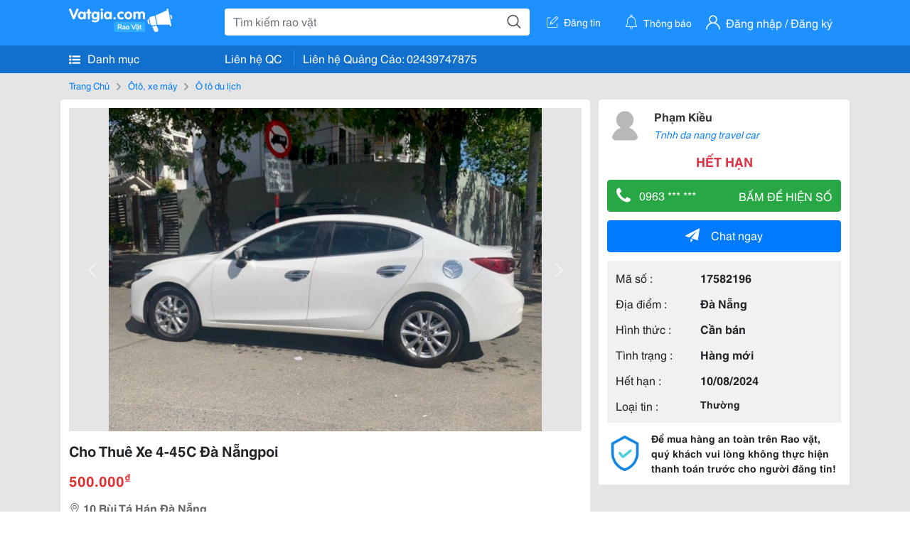

--- FILE ---
content_type: text/html; charset=utf-8
request_url: https://panama.vn/panama-embed?utm_source=vatgia.com&utm_medium=cpc&utm_campaign=panama_2025&slot=bottom
body_size: 32785
content:
<!DOCTYPE html>
<html lang="en">

<head>
    <meta charset="utf-8">
    <meta name="viewport" content="width=device-width, initial-scale=1">
    <meta name="csrf-token" content="h9vbkEC0fohmztBAt3MRhG8NaTHhRJCf8DGfG0FH">
    <meta http-equiv="X-UA-Compatible" content="IE=edge">

    <title>Recommerce Module - Laravel</title>

    <meta name="description" content="">
    <meta name="keywords" content="">
    <meta name="author" content="">

    <!-- Fonts -->
    <link rel="preconnect" href="https://fonts.bunny.net">
    <link href="https://fonts.bunny.net/css?family=figtree:400,500,600&display=swap" rel="stylesheet" />

    

    <link rel="preload" as="style" href="https://panama.vn/build/assets/app-D_wrnQnu.css" /><link rel="stylesheet" href="https://panama.vn/build/assets/app-D_wrnQnu.css" />        <style>
        #product-list-container{
            /*background-image: url("/images/banner.jpg");*/
            /*background-repeat: no-repeat;*/
        }
        /* Ẩn thanh cuộn cho WebKit (Chrome, Safari, Opera, Edge Chromium) */
        .product #product-grid::-webkit-scrollbar {
            display: none;
        }
        #product-list-container .product {
            width: 100%;
        }
        /* Ẩn thanh cuộn cho Firefox */
        .product #product-grid {
            scrollbar-width: none;

        }
        .product #product-grid .product-card{
            max-width: 200px;
            width: 20%;
            min-width: 200px;
            border-left: 1px solid rgb(229 231 235);
            border-right: 1px solid rgb(229 231 235);
        }
        #product-list-container .information{
            width : 100%;
        }
        @media (min-width: 768px) {
            #product-list-container .information{
                /* Áp dụng calc(100% - 100px) khi màn hình từ 768px trở lên */
                width: 120px;
            }
            #product-list-container .product {
                width: calc(100% - 120px);
            }
        }

    </style>
</head>

<body>
    
    
    <div id="product-list-container"  class=" w-full md:bg-cover bg-auto bg-white">
        
        <div class="">
            <div class="relative border border-gray-300  shadow-md md:flex " >
                <div class="information w-full md:w-[120px] flex md:items-center md:justify-center px-2 pt-2 md:pb-2">
                    <div class=" h-max">
                        <a class=" md:mb-2 mb-px block" href="https://panama.vn" target="_blank">
                            <img src="https://panama.vn/images/logo/panama_vn.png" alt="Vatgia - Ứng dụng bán đồ cũ bằng AI" class="logo md:w-[120px] w-[65px]">
                        </a>
                        <p class="text-[12px] text-center text-gray-800 ml-[3px] md:ml-0">Chuyên gia AI Đồ Cũ – Mua Bán Đồ Second-hand.</p>
                    </div>

                </div>
                <div class="absolute top-0 right-1 group z-10">
                    <a href="https://panama.vn" target="_blank" >
                        <div class="flex items-center gap-1 bg-white border border-gray-200 rounded-full px-2 py-1 shadow-sm cursor-pointer">
                                 <span
                                         class="text-xs text-gray-600 whitespace-nowrap
                                           max-w-0 hidden group-hover:block
                                           font-semibold
                                           group-hover:max-w-[100px]
                                           group-hover:ml-1
                                           transition-all duration-300 ease-in-out">
                                    Panama.vn
                                </span>
                            <img
                                    src="https://panama.vn/images/icon/16x16.png"
                                    alt="icon"
                                    class="w-4 h-4"
                            />
                        </div>
                    </a>
                </div>
                <div class="relative product w-full md:w-[calc(100%-120px)]">
                
                
                
                
                
                    <div id="product-grid" class=" flex flex-nowrap overflow-x-auto h-full">
                                                                            
                            
                            
                            <div class="product-card p-2 bg-white flex-shrink-0 ">
                                
                                <a href="https://panama.vn/detail/1615?utm_source=vatgia.com&utm_medium=cpc&utm_campaign=panama_2025" class="w-full" target="_blank">
                                    <img class="object-cover w-full h-32 md:h-40" src="https://panama.vn/storage/products/2026/01/1769444638_429_e3dc6878.jpeg" alt="Nước hoa nữ chính hãng - Mới 100%" />
                                </a>
                                
                                <div class="">
                                    <a href="https://panama.vn/detail/1615?utm_source=vatgia.com&utm_medium=cpc&utm_campaign=panama_2025" title="Nước hoa nữ chính hãng - Mới 100%" target="_blank">
                                        <h5 class="text-base font-semibold tracking-tight text-gray-900 line-clamp-2 min-h-[3rem]">Nước hoa nữ chính hãng - Mới 100%</h5>
                                    </a>
                                    <p class="text-gray-700 mt-2">TP HCM</p>
                                    
                                    <p class="text-sm md:text-base font-bold text-red-600 ">300.000 đ</p>

                                    
        
        
        
                                </div>
                            </div>
                            
                                                    
                            
                            
                            <div class="product-card p-2 bg-white flex-shrink-0 ">
                                
                                <a href="https://panama.vn/detail/1614?utm_source=vatgia.com&utm_medium=cpc&utm_campaign=panama_2025" class="w-full" target="_blank">
                                    <img class="object-cover w-full h-32 md:h-40" src="https://panama.vn/storage/products/2026/01/1769429720_14_f596969a.jpeg" alt="Bán nhà Cư Bủa, Đắk Lắk - Thoáng mát, đầy đủ tiện nghi" />
                                </a>
                                
                                <div class="">
                                    <a href="https://panama.vn/detail/1614?utm_source=vatgia.com&utm_medium=cpc&utm_campaign=panama_2025" title="Bán nhà Cư Bủa, Đắk Lắk - Thoáng mát, đầy đủ tiện nghi" target="_blank">
                                        <h5 class="text-base font-semibold tracking-tight text-gray-900 line-clamp-2 min-h-[3rem]">Bán nhà Cư Bủa, Đắk Lắk - Thoáng mát, đầy đủ tiện nghi</h5>
                                    </a>
                                    <p class="text-gray-700 mt-2">Đắk Lắk</p>
                                    
                                    <p class="text-sm md:text-base font-bold text-red-600 ">2.300.000.000 đ</p>

                                    
        
        
        
                                </div>
                            </div>
                            
                                                    
                            
                            
                            <div class="product-card p-2 bg-white flex-shrink-0 ">
                                
                                <a href="https://panama.vn/detail/1613?utm_source=vatgia.com&utm_medium=cpc&utm_campaign=panama_2025" class="w-full" target="_blank">
                                    <img class="object-cover w-full h-32 md:h-40" src="https://panama.vn/storage/products/2026/01/1769427802_428_2627f842.jpeg" alt="Bộ đồ ngủ, áo kiểu cổ trễ khoét ngực, quần lửng nữ" />
                                </a>
                                
                                <div class="">
                                    <a href="https://panama.vn/detail/1613?utm_source=vatgia.com&utm_medium=cpc&utm_campaign=panama_2025" title="Bộ đồ ngủ, áo kiểu cổ trễ khoét ngực, quần lửng nữ" target="_blank">
                                        <h5 class="text-base font-semibold tracking-tight text-gray-900 line-clamp-2 min-h-[3rem]">Bộ đồ ngủ, áo kiểu cổ trễ khoét ngực, quần lửng nữ</h5>
                                    </a>
                                    <p class="text-gray-700 mt-2">Hà Nội</p>
                                    
                                    <p class="text-sm md:text-base font-bold text-red-600 ">200.000 đ</p>

                                    
        
        
        
                                </div>
                            </div>
                            
                                                    
                            
                            
                            <div class="product-card p-2 bg-white flex-shrink-0 ">
                                
                                <a href="https://panama.vn/detail/1612?utm_source=vatgia.com&utm_medium=cpc&utm_campaign=panama_2025" class="w-full" target="_blank">
                                    <img class="object-cover w-full h-32 md:h-40" src="https://panama.vn/storage/products/2026/01/1769425551_427_5624b711.jpeg" alt="Bộ đồ chơi LEGO Robotics - Giá trị giáo dục cao, sáng tạo không giới hạn" />
                                </a>
                                
                                <div class="">
                                    <a href="https://panama.vn/detail/1612?utm_source=vatgia.com&utm_medium=cpc&utm_campaign=panama_2025" title="Bộ đồ chơi LEGO Robotics - Giá trị giáo dục cao, sáng tạo không giới hạn" target="_blank">
                                        <h5 class="text-base font-semibold tracking-tight text-gray-900 line-clamp-2 min-h-[3rem]">Bộ đồ chơi LEGO Robotics - Giá trị giáo dục cao, sáng tạo không giới hạn</h5>
                                    </a>
                                    <p class="text-gray-700 mt-2">TP HCM</p>
                                    
                                    <p class="text-sm md:text-base font-bold text-red-600 ">650.000 đ</p>

                                    
        
        
        
                                </div>
                            </div>
                            
                                                    
                            
                            
                            <div class="product-card p-2 bg-white flex-shrink-0 ">
                                
                                <a href="https://panama.vn/detail/1611?utm_source=vatgia.com&utm_medium=cpc&utm_campaign=panama_2025" class="w-full" target="_blank">
                                    <img class="object-cover w-full h-32 md:h-40" src="https://panama.vn/storage/products/2026/01/1769425395_427_937c24a5.jpeg" alt="Bộ Lego nhỏ xinh, nhiều màu sắc, phù hợp chơi trẻ em" />
                                </a>
                                
                                <div class="">
                                    <a href="https://panama.vn/detail/1611?utm_source=vatgia.com&utm_medium=cpc&utm_campaign=panama_2025" title="Bộ Lego nhỏ xinh, nhiều màu sắc, phù hợp chơi trẻ em" target="_blank">
                                        <h5 class="text-base font-semibold tracking-tight text-gray-900 line-clamp-2 min-h-[3rem]">Bộ Lego nhỏ xinh, nhiều màu sắc, phù hợp chơi trẻ em</h5>
                                    </a>
                                    <p class="text-gray-700 mt-2">TP HCM</p>
                                    
                                    <p class="text-sm md:text-base font-bold text-red-600 ">50.000 đ</p>

                                    
        
        
        
                                </div>
                            </div>
                            
                                                    
                            
                            
                            <div class="product-card p-2 bg-white flex-shrink-0 ">
                                
                                <a href="https://panama.vn/detail/1610?utm_source=vatgia.com&utm_medium=cpc&utm_campaign=panama_2025" class="w-full" target="_blank">
                                    <img class="object-cover w-full h-32 md:h-40" src="https://panama.vn/storage/products/2026/01/1769425245_427_ddb02e18.jpeg" alt="Bộ Lego nhiều màu, phù hợp sáng tạo và giải trí" />
                                </a>
                                
                                <div class="">
                                    <a href="https://panama.vn/detail/1610?utm_source=vatgia.com&utm_medium=cpc&utm_campaign=panama_2025" title="Bộ Lego nhiều màu, phù hợp sáng tạo và giải trí" target="_blank">
                                        <h5 class="text-base font-semibold tracking-tight text-gray-900 line-clamp-2 min-h-[3rem]">Bộ Lego nhiều màu, phù hợp sáng tạo và giải trí</h5>
                                    </a>
                                    <p class="text-gray-700 mt-2">TP HCM</p>
                                    
                                    <p class="text-sm md:text-base font-bold text-red-600 ">150.000 đ</p>

                                    
        
        
        
                                </div>
                            </div>
                            
                                                    
                            
                            
                            <div class="product-card p-2 bg-white flex-shrink-0 ">
                                
                                <a href="https://panama.vn/detail/1609?utm_source=vatgia.com&utm_medium=cpc&utm_campaign=panama_2025" class="w-full" target="_blank">
                                    <img class="object-cover w-full h-32 md:h-40" src="https://panama.vn/storage/products/2026/01/1769423986_426_7c3ee8bd.jpg" alt="Lò Nướng BlueStone Cao Cấp - Tiện Ích Nhà Bếp" />
                                </a>
                                
                                <div class="">
                                    <a href="https://panama.vn/detail/1609?utm_source=vatgia.com&utm_medium=cpc&utm_campaign=panama_2025" title="Lò Nướng BlueStone Cao Cấp - Tiện Ích Nhà Bếp" target="_blank">
                                        <h5 class="text-base font-semibold tracking-tight text-gray-900 line-clamp-2 min-h-[3rem]">Lò Nướng BlueStone Cao Cấp - Tiện Ích Nhà Bếp</h5>
                                    </a>
                                    <p class="text-gray-700 mt-2">Hà Nội</p>
                                    
                                    <p class="text-sm md:text-base font-bold text-red-600 ">2.000.000 đ</p>

                                    
        
        
        
                                </div>
                            </div>
                            
                                                    
                            
                            
                            <div class="product-card p-2 bg-white flex-shrink-0 ">
                                
                                <a href="https://panama.vn/detail/1608?utm_source=vatgia.com&utm_medium=cpc&utm_campaign=panama_2025" class="w-full" target="_blank">
                                    <img class="object-cover w-full h-32 md:h-40" src="https://panama.vn/storage/products/2026/01/1769345098_424_19f82382.jpeg" alt="Nintendo Switch Lite h@ck 256GB" />
                                </a>
                                
                                <div class="">
                                    <a href="https://panama.vn/detail/1608?utm_source=vatgia.com&utm_medium=cpc&utm_campaign=panama_2025" title="Nintendo Switch Lite h@ck 256GB" target="_blank">
                                        <h5 class="text-base font-semibold tracking-tight text-gray-900 line-clamp-2 min-h-[3rem]">Nintendo Switch Lite h@ck 256GB</h5>
                                    </a>
                                    <p class="text-gray-700 mt-2">An Giang</p>
                                    
                                    <p class="text-sm md:text-base font-bold text-red-600 ">2.000.000 đ</p>

                                    
        
        
        
                                </div>
                            </div>
                            
                                                    
                            
                            
                            <div class="product-card p-2 bg-white flex-shrink-0 ">
                                
                                <a href="https://panama.vn/detail/1607?utm_source=vatgia.com&utm_medium=cpc&utm_campaign=panama_2025" class="w-full" target="_blank">
                                    <img class="object-cover w-full h-32 md:h-40" src="https://panama.vn/storage/products/2026/01/1769332472_402_59ebf343.jpeg" alt="Túi MK auth, màu đỏ tươi đẹp lắm, mua mới gần 3triệu, mình xài rồi nên sale.Size 19cm vừa dt, phù hợp đi chơi dạo phố" />
                                </a>
                                
                                <div class="">
                                    <a href="https://panama.vn/detail/1607?utm_source=vatgia.com&utm_medium=cpc&utm_campaign=panama_2025" title="Túi MK auth, màu đỏ tươi đẹp lắm, mua mới gần 3triệu, mình xài rồi nên sale.Size 19cm vừa dt, phù hợp đi chơi dạo phố" target="_blank">
                                        <h5 class="text-base font-semibold tracking-tight text-gray-900 line-clamp-2 min-h-[3rem]">Túi MK auth, màu đỏ tươi đẹp lắm, mua mới gần 3triệu, mình xài rồi nên sale.Size 19cm vừa dt, phù hợp đi chơi dạo phố</h5>
                                    </a>
                                    <p class="text-gray-700 mt-2">Đồng Nai</p>
                                    
                                    <p class="text-sm md:text-base font-bold text-red-600 ">520.000 đ</p>

                                    
        
        
        
                                </div>
                            </div>
                            
                                                    
                            
                            
                            <div class="product-card p-2 bg-white flex-shrink-0 ">
                                
                                <a href="https://panama.vn/detail/1606?utm_source=vatgia.com&utm_medium=cpc&utm_campaign=panama_2025" class="w-full" target="_blank">
                                    <img class="object-cover w-full h-32 md:h-40" src="https://panama.vn/storage/products/2026/01/1769325233_423_f72ac54b.jpg" alt="Samsung A24 128GB zin all" />
                                </a>
                                
                                <div class="">
                                    <a href="https://panama.vn/detail/1606?utm_source=vatgia.com&utm_medium=cpc&utm_campaign=panama_2025" title="Samsung A24 128GB zin all" target="_blank">
                                        <h5 class="text-base font-semibold tracking-tight text-gray-900 line-clamp-2 min-h-[3rem]">Samsung A24 128GB zin all</h5>
                                    </a>
                                    <p class="text-gray-700 mt-2">TP HCM</p>
                                    
                                    <p class="text-sm md:text-base font-bold text-red-600 ">2.800.000 đ</p>

                                    
        
        
        
                                </div>
                            </div>
                            
                                                    
                            
                            
                            <div class="product-card p-2 bg-white flex-shrink-0 ">
                                
                                <a href="https://panama.vn/detail/1605?utm_source=vatgia.com&utm_medium=cpc&utm_campaign=panama_2025" class="w-full" target="_blank">
                                    <img class="object-cover w-full h-32 md:h-40" src="https://panama.vn/storage/products/2026/01/1769325069_423_3595bde0.jpg" alt="Iphone 12 128GB 2 Sim vật lý zin keng" />
                                </a>
                                
                                <div class="">
                                    <a href="https://panama.vn/detail/1605?utm_source=vatgia.com&utm_medium=cpc&utm_campaign=panama_2025" title="Iphone 12 128GB 2 Sim vật lý zin keng" target="_blank">
                                        <h5 class="text-base font-semibold tracking-tight text-gray-900 line-clamp-2 min-h-[3rem]">Iphone 12 128GB 2 Sim vật lý zin keng</h5>
                                    </a>
                                    <p class="text-gray-700 mt-2">TP HCM</p>
                                    
                                    <p class="text-sm md:text-base font-bold text-red-600 ">5.800.000 đ</p>

                                    
        
        
        
                                </div>
                            </div>
                            
                                                    
                            
                            
                            <div class="product-card p-2 bg-white flex-shrink-0 ">
                                
                                <a href="https://panama.vn/detail/1604?utm_source=vatgia.com&utm_medium=cpc&utm_campaign=panama_2025" class="w-full" target="_blank">
                                    <img class="object-cover w-full h-32 md:h-40" src="https://panama.vn/storage/products/2026/01/1769324493_423_b8d3d815.jpg" alt="iPhone 12 Pro Max 128GB zin keng" />
                                </a>
                                
                                <div class="">
                                    <a href="https://panama.vn/detail/1604?utm_source=vatgia.com&utm_medium=cpc&utm_campaign=panama_2025" title="iPhone 12 Pro Max 128GB zin keng" target="_blank">
                                        <h5 class="text-base font-semibold tracking-tight text-gray-900 line-clamp-2 min-h-[3rem]">iPhone 12 Pro Max 128GB zin keng</h5>
                                    </a>
                                    <p class="text-gray-700 mt-2">TP HCM</p>
                                    
                                    <p class="text-sm md:text-base font-bold text-red-600 ">8.500.000 đ</p>

                                    
        
        
        
                                </div>
                            </div>
                            
                                                    
                            
                            
                            <div class="product-card p-2 bg-white flex-shrink-0 ">
                                
                                <a href="https://panama.vn/detail/1603?utm_source=vatgia.com&utm_medium=cpc&utm_campaign=panama_2025" class="w-full" target="_blank">
                                    <img class="object-cover w-full h-32 md:h-40" src="https://panama.vn/storage/products/2026/01/1769237286_419_2c134d9d.jpg" alt="Áo len trễ vai nữ đẹp, ấm áp, phong cách thời trang" />
                                </a>
                                
                                <div class="">
                                    <a href="https://panama.vn/detail/1603?utm_source=vatgia.com&utm_medium=cpc&utm_campaign=panama_2025" title="Áo len trễ vai nữ đẹp, ấm áp, phong cách thời trang" target="_blank">
                                        <h5 class="text-base font-semibold tracking-tight text-gray-900 line-clamp-2 min-h-[3rem]">Áo len trễ vai nữ đẹp, ấm áp, phong cách thời trang</h5>
                                    </a>
                                    <p class="text-gray-700 mt-2">Hà Nội</p>
                                    
                                    <p class="text-sm md:text-base font-bold text-red-600 ">50.000 đ</p>

                                    
        
        
        
                                </div>
                            </div>
                            
                                                    
                            
                            
                            <div class="product-card p-2 bg-white flex-shrink-0 ">
                                
                                <a href="https://panama.vn/detail/1602?utm_source=vatgia.com&utm_medium=cpc&utm_campaign=panama_2025" class="w-full" target="_blank">
                                    <img class="object-cover w-full h-32 md:h-40" src="https://panama.vn/storage/products/2026/01/1769236705_419_52138108.jpg" alt="Combo 2 Áo croptop thời trang, phong cách nữ tính" />
                                </a>
                                
                                <div class="">
                                    <a href="https://panama.vn/detail/1602?utm_source=vatgia.com&utm_medium=cpc&utm_campaign=panama_2025" title="Combo 2 Áo croptop thời trang, phong cách nữ tính" target="_blank">
                                        <h5 class="text-base font-semibold tracking-tight text-gray-900 line-clamp-2 min-h-[3rem]">Combo 2 Áo croptop thời trang, phong cách nữ tính</h5>
                                    </a>
                                    <p class="text-gray-700 mt-2">Hà Nội</p>
                                    
                                    <p class="text-sm md:text-base font-bold text-red-600 ">100.000 đ</p>

                                    
        
        
        
                                </div>
                            </div>
                            
                                                    
                            
                            
                            <div class="product-card p-2 bg-white flex-shrink-0 ">
                                
                                <a href="https://panama.vn/detail/1601?utm_source=vatgia.com&utm_medium=cpc&utm_campaign=panama_2025" class="w-full" target="_blank">
                                    <img class="object-cover w-full h-32 md:h-40" src="https://panama.vn/storage/products/2026/01/1769236567_419_5da63eaf.jpg" alt="Chân váy xếp ly đẹp, phong cách trẻ trung" />
                                </a>
                                
                                <div class="">
                                    <a href="https://panama.vn/detail/1601?utm_source=vatgia.com&utm_medium=cpc&utm_campaign=panama_2025" title="Chân váy xếp ly đẹp, phong cách trẻ trung" target="_blank">
                                        <h5 class="text-base font-semibold tracking-tight text-gray-900 line-clamp-2 min-h-[3rem]">Chân váy xếp ly đẹp, phong cách trẻ trung</h5>
                                    </a>
                                    <p class="text-gray-700 mt-2">Hà Nội</p>
                                    
                                    <p class="text-sm md:text-base font-bold text-red-600 ">50.000 đ</p>

                                    
        
        
        
                                </div>
                            </div>
                            
                                            </div>

                    
                    <button id="next-button"
                            class="absolute top-1/2 cursor-pointer right-0 transform -translate-y-1/2 bg-gray-700 text-white p-2 rounded-full shadow-lg opacity-75 hover:opacity-100 z-10">
                        <svg class="w-4 h-4" fill="none" stroke="currentColor" viewBox="0 0 24 24" xmlns="http://www.w3.org/2000/svg"><path stroke-linecap="round" stroke-linejoin="round" stroke-width="2" d="M9 5l7 7-7 7"></path></svg>
                    </button>

                    
                    <button id="prev-button"
                            class="absolute top-1/2 -left-2 cursor-pointer transform -translate-y-1/2 bg-gray-700 text-white p-2 rounded-full shadow-lg opacity-75 hover:opacity-100 z-10 hidden">
                        <svg class="w-4 h-4" fill="none" stroke="currentColor" viewBox="0 0 24 24" xmlns="http://www.w3.org/2000/svg"><path stroke-linecap="round" stroke-linejoin="round" stroke-width="2" d="M15 19l-7-7 7-7"></path></svg>
                    </button>

                </div>
            </div>
        </div>
    </div>


    


        <script>
        document.addEventListener('DOMContentLoaded', function () {
            const grid = document.getElementById('product-grid');
            const nextButton = document.getElementById('next-button');
            const prevButton = document.getElementById('prev-button');

            let autoSlideTimer = null;
            const AUTO_SLIDE_DELAY = 2000; // 2s

            // =========================
            // Update trạng thái nút
            // =========================
            function updateButtons() {
                if (grid.scrollLeft > 0) {
                    prevButton.classList.remove('hidden');
                } else {
                    prevButton.classList.add('hidden');
                }

                if (grid.scrollWidth > grid.scrollLeft + grid.clientWidth + 5) {
                    nextButton.classList.remove('hidden');
                } else {
                    nextButton.classList.add('hidden');
                }
            }

            // =========================
            // Scroll sang phải
            // =========================
            function slideNext() {
                const scrollAmount = grid.clientWidth;

                // Nếu đã ở cuối → quay về đầu
                if (grid.scrollLeft + grid.clientWidth >= grid.scrollWidth - 5) {
                    grid.scrollTo({
                        left: 0,
                        behavior: 'smooth'
                    });
                } else {
                    grid.scrollBy({
                        left: scrollAmount,
                        behavior: 'smooth'
                    });
                }

                setTimeout(updateButtons, 400);
            }

            // =========================
            // Auto slide
            // =========================
            function startAutoSlide() {
                stopAutoSlide();
                autoSlideTimer = setInterval(slideNext, AUTO_SLIDE_DELAY);
            }

            function stopAutoSlide() {
                if (autoSlideTimer) {
                    clearInterval(autoSlideTimer);
                    autoSlideTimer = null;
                }
            }

            function resetAutoSlide() {
                stopAutoSlide();
                startAutoSlide();
            }

            // =========================
            // Nút Next
            // =========================
            nextButton.addEventListener('click', function () {
                stopAutoSlide();
                slideNext();
                resetAutoSlide();
            });

            // =========================
            // Nút Prev
            // =========================
            prevButton.addEventListener('click', function () {
                stopAutoSlide();
                grid.scrollBy({
                    left: -grid.clientWidth,
                    behavior: 'smooth'
                });
                setTimeout(updateButtons, 400);
                resetAutoSlide();
            });

            // =========================
            // Khi user scroll tay
            // =========================
            grid.addEventListener('scroll', function () {
                updateButtons();
                resetAutoSlide();
            });

            // =========================
            // Khởi tạo
            // =========================
            updateButtons();
            startAutoSlide();
        });
    </script>

</body>
